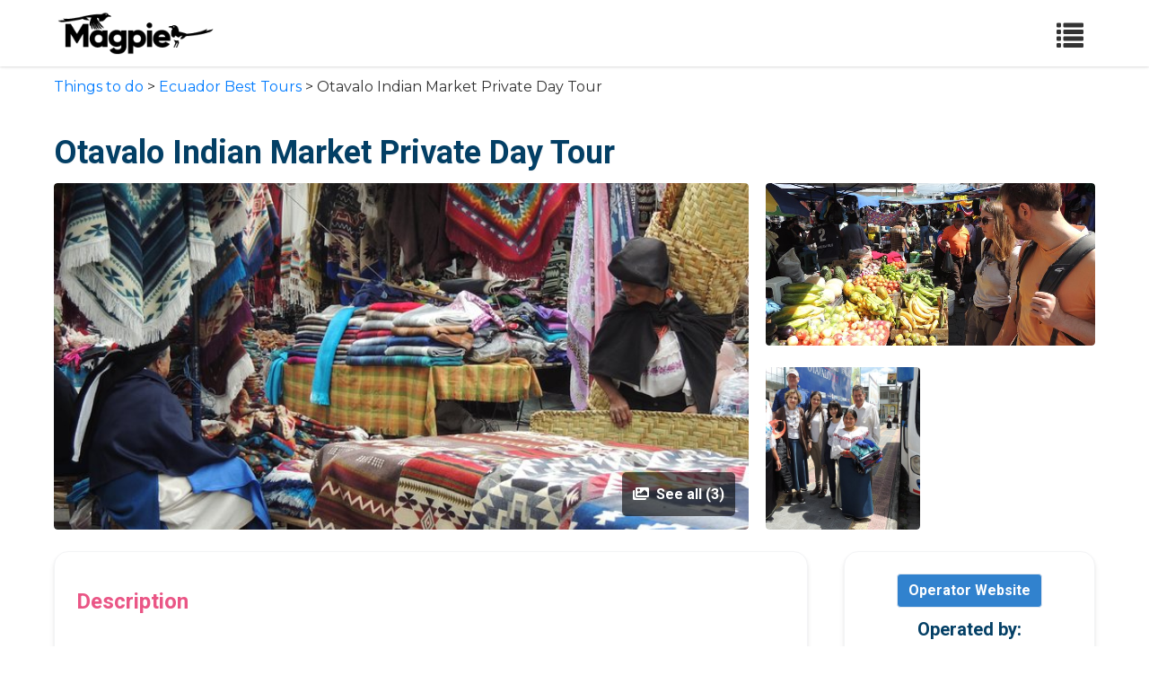

--- FILE ---
content_type: text/html; charset=utf-8
request_url: https://magpie.travel/things-to-do/otavalo-indian-market-private-day-tour/3a459565-aa99-4628-8cba-9fadc2cd639a
body_size: 7405
content:
<!DOCTYPE html>
<html class='fh-ready fontawesome-i2svg-active fontawesome-i2svg-complete' lang='en-US'>
<head>
<title>Otavalo Indian Market Private Day Tour-Ecuador Best Tours</title>
<meta content='text/html; charset=UTF-8' http-equiv='Content-Type'>
<meta content='ie=edge' http-equiv='x-ua-compatible'>
<meta content='width=device-width, initial-scale=1, shrink-to-fit=no' name='viewport'>
<meta content='max-image-preview:large' name='robots'>
<meta content='width=device-width, initial-scale=1, shrink-to-fit=no' name='viewport'>
<meta content='-Otavalo Indian Market Private Day Tour-Ecuador Best Tours' name='description'>
<link href='/packs/media/dashboard/img/favicon-443e4cb42e99077601c8761fe4532688.png' rel='icon' type='image/png'>
<link href='https://cdn.jsdelivr.net/npm/@tabler/icons-webfont@latest/tabler-icons.min.css' rel='stylesheet'>
<script src="/packs/js/product_public-3bacfc51b2cf6254b6ea.js"></script>
<link rel="stylesheet" href="/packs/css/product_public-de9f5903.css" />
<script src="/packs/js/public-f9a29ba77650ddd413c9.js"></script>
<link rel="stylesheet" href="/packs/css/public-c95a8a99.css" />
<meta name="csrf-param" content="authenticity_token" />
<meta name="csrf-token" content="nTWPuydLq9Y2cEXCh4qY7haCW13LL08LOpNys65c3e0bnMRm2dDghKNRSFV_aLW3N43auZcE6hdWJrIlWblLdw" />
</head>
<body data-controller='general'>
<nav class='navbar sticky top-0 z-10 bg-white shadow fixed-top h-fit-content'>
<div class='container'>
<a class="navbar-brand" href="/"><img class="h-12" src="/packs/media/public/img/logo-ab69f6fb50320c5b225c76a69d11143b.png" />
</a><button class='navbar-toggler public-navbar-btn navbar-light' data-target='#navbarNav' data-toggle='collapse' type='button'>
<span class='glyphicon glyphicon-list' style='font-size: 30px;'></span>
</button>
<div class='collapse navbar-collapse public-navbar-menu' id='navbarNav'>
<ul class='navbar-nav ml-auto uppercase font-semibold text-sm absolute public-menu-header'>
<li class='nav-item'><a class="nav-link text-black hover:text-pink-500" target="_blank" href="https://about.magpie.travel">Problems we solve</a></li>
<li class='nav-item dropdown'>
<a class="nav-link text-black dropdown-toggle hover:text-pink-500" id="products" role="button" data-toggle="dropdown" aria-haspopup="true" aria-expanded="false" href="#">Products</a>
<div aria-labelledby='products' class='dropdown-menu dropdown-menu-left shadow rounded-none border-none left-0 p-0 dropdown-custom'>
<a class="dropdown-item py-2" target="_blank" href="https://about.magpie.travel/content-management-and-distribution/">Content Management and Distribution</a>
<a class="dropdown-item py-2" target="_blank" href="https://about.magpie.travel/resellers/">Magpie for Resellers</a>
<a class="dropdown-item py-2" target="_blank" href="https://about.magpie.travel/promotes/">Magpie Promotes</a>
</div>
</li>
<li class='nav-item'><a class="nav-link text-black hover:text-pink-500" target="_blank" href="https://about.magpie.travel/pricing/">Pricing</a></li>
<li class='nav-item dropdown'>
<a class="nav-link text-black dropdown-toggle hover:text-pink-500" id="resources" role="button" data-toggle="dropdown" aria-haspopup="true" aria-expanded="false" href="#">Resources</a>
<div aria-labelledby='resources' class='dropdown-menu dropdown-menu-left shadow rounded-none border-none left-0 p-0 dropdown-custom'>
<a class="dropdown-item py-2" target="_blank" href="https://about.magpie.travel/how-to-work-with/">Work with resellers</a>
<a class="dropdown-item py-2" target="_blank" href="https://magpie.zendesk.com/hc/en-us">Customer Support</a>
<a class="dropdown-item py-2" target="_blank" href="https://about.magpie.travel/our-story/">Our Story</a>
<a class="dropdown-item py-2" target="_blank" href="https://docs.magpie.travel/#introduction">API Documentation</a>
<a class="dropdown-item py-2" target="_blank" href="https://about.magpie.travel/blog/">Blog</a>
</div>
</li>
<a class="nav-link text-black hover:text-pink-500" href="/things-to-do/bookmarks"><div class='d-flex justify-content-end'>
<span>My List</span>
<span class='inline-block ml-2 rounded-full bg-red-500 h-5 w-5 text-center font-bold text-white text-xs flex flex-col justify-center hidden' id='booklist-count'>
0
</span>
</div>
</a><li class='nav-item'>
<a class="nav-link text-black hover:text-pink-500" href="/login">Login</a>
</li>
<li class='nav-item vsm:ml-0'>
<a class="nav-link text-black hover:bg-gray-200 rounded-md border-2 border-black px-2" style="width: fit-content" href="https://about.magpie.travel/demo/">Get a demo</a>
</li>
<li class='nav-item vsm:ml-0 vsm:mt-2 lg:mt-0'>
<a class="nav-link text-white hover:bg-pink-400 my-4 hover:border-pink-400 bg-pink-500 px-1 rounded-md border-2 border-pink-500" style="width: fit-content;" href="https://about.magpie.travel/register/">Sign Up Free</a>
</li>
</ul>
</div>
</div>
</nav>
<div class='breadcrumb-header'>
<a href="/things-to-do">Things to do</a> > <a href="/companies/ecuador-best-tours">Ecuador Best Tours</a> > Otavalo Indian Market Private Day Tour
</div>




<div class='container container-products' role='document' style='margin-top: 30px;'>
<div class='content'>
<main class='main mb-5'>
<div class='mt-4 mb-3'>
<h1 class='font-36 font-weight-bold text-color'>
Otavalo Indian Market Private Day Tour
</h1>
</div>
<section class='mb-4' id='product-slider'>
<div class='row d-none d-md-flex'>
<div class='col-8 pr-1'>
<div class='slider-image rounded overflow-hidden position-relative' data-index='0'>
<a data-image='0' data-target='#productSliderModal' data-toggle='modal'>
<div class='number-of-slider-images p-3 text-white font-weight-bold cursor-pointer position-absolute' style='bottom: 15px; right: 15px; background-color: rgba(0,0,0,0.6); border-radius: 5px;'>
<i class='fa fa-images mr-1'></i>
See all (3)
</div>
<picture class='img-fluid product-gallery-big' loading='lazy'>
<img src="https://res.cloudinary.com/hfyvkoyi1/image/upload/v1643260676/zcamehxpyv7czytxwyrb.jpg" />
</picture>
<noscript>
<picture class='img-fluid product-gallery-big' loading='lazy'>
<img src="https://res.cloudinary.com/hfyvkoyi1/image/upload/v1643260676/zcamehxpyv7czytxwyrb.jpg" />
</picture>
</noscript>
</a>
</div>
</div>
<div class='col-4'>
<div class='product-gallery'>
<div class='top slider-image rounded' data-index='0'>
<a data-image='0' data-target='#productSliderModal' data-toggle='modal'>
<picture class='img-fluid' loading='lazy'>
<img src="https://res.cloudinary.com/hfyvkoyi1/image/upload/v1643260675/p7mokgsih6yqsgcnnkbc.jpg" />
</picture>
<noscript>
<picture class='img-fluid' loading='lazy'>
<img src="https://res.cloudinary.com/hfyvkoyi1/image/upload/v1643260675/p7mokgsih6yqsgcnnkbc.jpg" />
</picture>
</noscript>
</a>
</div>
<div class='top slider-image rounded bottom-left' data-index='1'>
<a data-image='1' data-target='#productSliderModal' data-toggle='modal'>
<picture class='img-fluid' loading='lazy'>
<img src="https://res.cloudinary.com/hfyvkoyi1/image/upload/v1643260674/rv18pe5wyycwpzxpy9ri.jpg" />
</picture>
<noscript>
<picture class='img-fluid' loading='lazy'>
<img src="https://res.cloudinary.com/hfyvkoyi1/image/upload/v1643260674/rv18pe5wyycwpzxpy9ri.jpg" />
</picture>
</noscript>
</a>
</div>
</div>
</div>
</div>
<div aria-hidden='true' aria-labelledby='productSliderModalLabel' class='modal fade' id='productSliderModal' role='dialog' tabindex='-1'>
<div class='modal-dialog modal-dialog-centered modal-lg' role='document'>
<div class='modal-content'>
<div class='modal-body'>
<div class='row'>
<div class='col-12'>
<div class='carousel slide lazy-load' data-images-urls='{&quot;0&quot;=&gt;&quot;https://res.cloudinary.com/hfyvkoyi1/image/upload/v1643260676/zcamehxpyv7czytxwyrb.jpg&quot;, &quot;1&quot;=&gt;&quot;https://res.cloudinary.com/hfyvkoyi1/image/upload/v1643260675/p7mokgsih6yqsgcnnkbc.jpg&quot;, &quot;2&quot;=&gt;&quot;https://res.cloudinary.com/hfyvkoyi1/image/upload/v1643260674/rv18pe5wyycwpzxpy9ri.jpg&quot;}' data-ride='carousel' data-size='3' id='carouselProductIndicators-2'>
<ol class='carousel-indicators'>
<li class='quick-select-image active' data-slide-to='0' data-target='#carouselProductIndicators-2' id='active-indicator-0'></li>
<li class='quick-select-image' data-slide-to='1' data-target='#carouselProductIndicators-2' id='active-indicator-0'></li>
<li class='quick-select-image' data-slide-to='2' data-target='#carouselProductIndicators-2' id='active-indicator-0'></li>
</ol>
<div class='carousel-inner rounded product-slider-big'>
<div class='carousel-item display-image-big-size active' data-index='0' id='active-item-0'>
<div class='download-image-btn position-absolute' style='top: 12px; right: 16px; z-index: 2;'>
<a download href='https://res.cloudinary.com/hfyvkoyi1/image/upload/fl_attachment/v1643260676/zcamehxpyv7czytxwyrb.jpg' title='Download image'>
<i class='fas fa-download text-white text-shadow'></i>
</a>
</div>
<picture class='slider-image d-block w-100 img-fluid' loading='lazy'>
<img src="https://res.cloudinary.com/hfyvkoyi1/image/upload/v1643260676/zcamehxpyv7czytxwyrb.jpg" />
</picture>
<noscript>
<picture class='slider-image d-block w-100 img-fluid' loading='lazy'>
<img src="https://res.cloudinary.com/hfyvkoyi1/image/upload/v1643260676/zcamehxpyv7czytxwyrb.jpg" />
</picture>
</noscript>
</div>
<div class='carousel-item display-image-big-size' data-index='1' id='active-item-1'>
<div class='download-image-btn position-absolute' style='top: 12px; right: 16px; z-index: 2;'>
<a download href='https://res.cloudinary.com/hfyvkoyi1/image/upload/fl_attachment/v1643260675/p7mokgsih6yqsgcnnkbc.jpg' title='Download image'>
<i class='fas fa-download text-white text-shadow'></i>
</a>
</div>
<picture class='slider-image d-block w-100 img-fluid' loading='lazy'>
<img src="https://res.cloudinary.com/hfyvkoyi1/image/upload/v1643260675/p7mokgsih6yqsgcnnkbc.jpg" />
</picture>
<noscript>
<picture class='slider-image d-block w-100 img-fluid' loading='lazy'>
<img src="https://res.cloudinary.com/hfyvkoyi1/image/upload/v1643260675/p7mokgsih6yqsgcnnkbc.jpg" />
</picture>
</noscript>
</div>
<div class='carousel-item display-image-big-size' data-index='2' id='active-item-2'>
<div class='download-image-btn position-absolute' style='top: 12px; right: 16px; z-index: 2;'>
<a download href='https://res.cloudinary.com/hfyvkoyi1/image/upload/fl_attachment/v1643260674/rv18pe5wyycwpzxpy9ri.jpg' title='Download image'>
<i class='fas fa-download text-white text-shadow'></i>
</a>
</div>
<picture class='slider-image d-block w-100 img-fluid' loading='lazy'>
<img src="https://res.cloudinary.com/hfyvkoyi1/image/upload/v1643260674/rv18pe5wyycwpzxpy9ri.jpg" />
</picture>
<noscript>
<picture class='slider-image d-block w-100 img-fluid' loading='lazy'>
<img src="https://res.cloudinary.com/hfyvkoyi1/image/upload/v1643260674/rv18pe5wyycwpzxpy9ri.jpg" />
</picture>
</noscript>
</div>
</div>
<a class='carousel-control-prev prev_slide_product_image' data-slide='prev' href='#carouselProductIndicators-2' role='button'>
<span aria-hidden='true' class='carousel-control-prev-icon'></span>
<span class='sr-only'>Previous</span>
</a>
<a class='carousel-control-next next_slide_product_image' data-slide='next' href='#carouselProductIndicators-2' role='button'>
<span aria-hidden='true' class='carousel-control-next-icon'></span>
<span class='sr-only'>Next</span>
</a>
</div>
</div>
</div>
</div>
</div>
</div>
</div>
</section>

<div class='layout-grid'>
<div class='main-content-column'>
<div class='info-section'>
<div class='section-title d-flex justify-content-between align-items-center'>
Description
</div>
<div class='section-content'>
<p class='field-content'><p>Protect your family and avoid unnecessary crowds... Don't waste your valuable time waiting for large tour-groups and make your day on your own way! Do an unforgettable excursion escorted by a private and knowledgeable local tour guide, and enjoy the visit to the biggest Indian Market of South America, from the comfort of a private tour! Enjoy this colourful and welcoming culture, visiting its main surrounding areas and attractions. Have a relaxing and memorable day trip during your stay in Quito!</p></p>
<p class='field-content'></p>
</div>
</div>
<div class='info-section'>
<div class='section-title d-flex justify-content-between align-items-center'>
Included / Excluded
</div>
<div class='section-content field-content'>
<ul class='included-list mb-0 pl-0'>
<li class='mb-0'>
<i class='fas fa-check-circle'></i>
<span class='text-base'>Private transportation</span>
</li>
<li class='mb-0'>
<i class='fas fa-check-circle'></i>
<span class='text-base'>Certified English speaking guide</span>
</li>
<li class='mb-0'>
<i class='fas fa-check-circle'></i>
<span class='text-base'>Mentioned itinerary and visits</span>
</li>
<li class='mb-0'>
<i class='fas fa-check-circle'></i>
<span class='text-base'>All Fees and Taxes</span>
</li>
<li class='mb-0'>
<i class='fas fa-check-circle'></i>
<span class='text-base'>Entry/Admission - Cotacachi-Cayapas Ecological Reserve</span>
</li>
</ul>
<ul class='excluded-list pl-0'>
<li class='mb-0'>
<i class='fas fa-times-circle'></i>
<span class='text-base'>Drinks</span>
</li>
<li class='mb-0'>
<i class='fas fa-times-circle'></i>
<span class='text-base'>Meals</span>
</li>
</ul>
</div>
</div>
<div class='info-section'>
<div class='section-title d-flex justify-content-between align-items-center'>
Important Information
</div>
<div class='section-content field-content'>
<b>Know Before You Book</b>
<ul>
<li class='mb-0'>
<span>Duration: 7-8 hours</span>
</li>
<li class='mb-0'>
<span>Mobile tickets accepted</span>
</li>
<li class='mb-0'>
<span>Instant confirmation</span>
</li>
</ul>
</div>
</div>
<div class='info-section'>
<div class='section-title d-flex justify-content-between align-items-center'>
Cancellation
</div>
<div class='section-content field-content'>
<p>
<strong>Cancellation Cutoff:</strong>
24 hours
</p>
<p>
<strong>Cancellation Notes:</strong>
For a full refund, cancel at least 24 hours in advance of the start date of the experience.
</p>
</div>
</div>
<div class='info-section'>
<div class='section-title d-flex justify-content-between align-items-center'>
Additional Information
</div>
<div class='section-content'>
<p class='field-content'>Confirmation will be received at time of booking<br>Wheelchair accessible<br>12 C° - 24 C° / 53,6 F° - 75,2 F<br>It is responsibility of every traveler that he/she is adequately insured against personal accidents and medical expenses during his/her trip to Ecuador, as well as having travel cancellation and baggage insurance to protect him/her.<br>Stroller accessible<br>Near public transportation<br>Infant seats available<br>Surfaces are wheelchair accessible<br>Most travelers can participate<br>Our guides and drivers will follow vehicle cleaning and personal care protocols, with disinfectant products during the tour.<br>This is a private tour/activity. Only your group will participate</p>
</div>
</div>
<div class='info-section'>
<div class='section-title d-flex justify-content-between align-items-center'>
FAQ
</div>
<div class='section-content field-content'>
<div class='accordion-faq-item'>
<div class='accordion-faq-header' onclick='toggleFAQ(this)'>
<h3>What is the Otavalo Indian Market Private Day Tour cancellation policy?</h3>
<img alt='Toggle FAQ' class='accordion-faq-icon' src='data:image/svg+xml,%3Csvg xmlns=&#39;http://www.w3.org/2000/svg&#39; fill=&#39;%23333&#39; viewBox=&#39;0 0 24 24&#39;%3E%3Cpath d=&#39;M7 10l5 5 5-5z&#39;/%3E%3C/svg%3E'>
</div>
<div class='accordion-faq-content'>
<p><p>Otavalo Indian Market Private Day Tour cancellation policy: For a full refund, cancel at least 24 hours in advance of the start date of the experience.</p></p>
</div>
</div>
<div class='accordion-faq-item'>
<div class='accordion-faq-header' onclick='toggleFAQ(this)'>
<h3>How much is Otavalo Indian Market Private Day Tour?</h3>
<img alt='Toggle FAQ' class='accordion-faq-icon' src='data:image/svg+xml,%3Csvg xmlns=&#39;http://www.w3.org/2000/svg&#39; fill=&#39;%23333&#39; viewBox=&#39;0 0 24 24&#39;%3E%3Cpath d=&#39;M7 10l5 5 5-5z&#39;/%3E%3C/svg%3E'>
</div>
<div class='accordion-faq-content'>
<p><p>Otavalo Indian Market Private Day Tour price starts from $100.00.</p></p>
</div>
</div>
<div class='accordion-faq-item'>
<div class='accordion-faq-header' onclick='toggleFAQ(this)'>
<h3>Which attractions will I visit with Otavalo Indian Market Private Day Tour?</h3>
<img alt='Toggle FAQ' class='accordion-faq-icon' src='data:image/svg+xml,%3Csvg xmlns=&#39;http://www.w3.org/2000/svg&#39; fill=&#39;%23333&#39; viewBox=&#39;0 0 24 24&#39;%3E%3Cpath d=&#39;M7 10l5 5 5-5z&#39;/%3E%3C/svg%3E'>
</div>
<div class='accordion-faq-content'>
<p><p>During this experience, places you will visit include:</p></p>
</div>
</div>
<div class='accordion-faq-item'>
<div class='accordion-faq-header' onclick='toggleFAQ(this)'>
<h3>What time does Otavalo Indian Market Private Day Tour start?</h3>
<img alt='Toggle FAQ' class='accordion-faq-icon' src='data:image/svg+xml,%3Csvg xmlns=&#39;http://www.w3.org/2000/svg&#39; fill=&#39;%23333&#39; viewBox=&#39;0 0 24 24&#39;%3E%3Cpath d=&#39;M7 10l5 5 5-5z&#39;/%3E%3C/svg%3E'>
</div>
<div class='accordion-faq-content'>
<p><p>Otavalo Indian Market Private Day Tour will start at 8:00 AM.</p></p>
</div>
</div>
</div>
</div>
</div>
<script>
  function copyToClipboard(btn) {
    var infoSection = btn.closest('.info-section');
    var contents = infoSection.querySelectorAll('.field-content');
    if (!contents.length) return;
    
    var text = "";
    var sectionTitle = infoSection.querySelector('.section-title').textContent.trim();
    
    if (sectionTitle.includes('Included / Excluded')) {
      var includedList = infoSection.querySelector('.included-list');
      var excludedList = infoSection.querySelector('.excluded-list');
      
      if (includedList) {
        text += "INCLUDED:\n";
        var includedItems = includedList.querySelectorAll('li');
        includedItems.forEach(function(item) {
          text += '• ' + item.textContent.trim() + '\n';
        });
      }
      
      if (excludedList) {
        text += (text ? '\n' : '') + "EXCLUDED:\n";
        var excludedItems = excludedList.querySelectorAll('li');
        excludedItems.forEach(function(item) {
          text += '• ' + item.textContent.trim() + '\n';
        });
      }
    }
    else if (sectionTitle.includes('Important Information')) {
      var headings = infoSection.querySelectorAll('b');
      
      headings.forEach(function(heading) {
        if (heading.textContent.includes('Know Before You Book')) {
          text += "KNOW BEFORE YOU BOOK:\n";
          var ul = heading.nextElementSibling;
          if (ul && ul.tagName === 'UL') {
            var items = ul.querySelectorAll('li');
            items.forEach(function(item) {
              text += '• ' + item.textContent.trim() + '\n';
            });
          }
        } else if (heading.textContent.includes('Know Before You Go')) {
          text += (text ? '\n' : '') + "KNOW BEFORE YOU GO:\n";
          var ul = heading.nextElementSibling;
          if (ul && ul.tagName === 'UL') {
            var items = ul.querySelectorAll('li');
            items.forEach(function(item) {
              text += '• ' + item.textContent.trim() + '\n';
            });
          }
        }
      });
    }
    else {
      contents.forEach(function(content) {
        if (content.tagName === 'UL' || content.tagName === 'OL') {
          var listItems = Array.from(content.querySelectorAll('li')).map(li => '• ' + li.innerText.trim()).join('\n');
          text += (text ? '\n\n' : '') + listItems;
        } else {
          var contentText = content.innerText || content.textContent;
          if (contentText.trim()) {
            text += (text ? '\n\n' : '') + contentText.trim();
          }
        }
      });
    }
    
    navigator.clipboard.writeText(text).then(function() {
      btn.classList.add('copied');
      
      var svg = btn.querySelector('svg');
      var originalPaths = svg.innerHTML;
      
      svg.innerHTML = '<path stroke="none" d="M0 0h24v24H0z" fill="none"></path>' +
                     '<polyline points="20 6 9 17 4 12"></polyline>';
      
      setTimeout(function(){
        btn.classList.remove('copied');
        svg.innerHTML = originalPaths;
      }, 1200);
    });
  }
  
  function toggleFAQ(element) {
    const content = element.nextElementSibling;
    const icon = element.querySelector('.accordion-faq-icon');
    
    if (content.classList.contains('show')) {
      content.classList.remove('show');
      icon.classList.remove('rotated');
    } else {
      content.classList.add('show');
      icon.classList.add('rotated');
    }
  }
  
  function toggleMobileDropdown() {
    const dropdown = document.getElementById('mobileDropdown');
    const toggle = document.querySelector('.mobile-reseller-toggle');
    const icon = toggle.querySelector('.fa-caret-down, .fa-caret-up');
    
    dropdown.classList.toggle('show');
    
    if (dropdown.classList.contains('show')) {
      icon.classList.remove('fa-caret-down');
      icon.classList.add('fa-caret-up');
    } else {
      icon.classList.remove('fa-caret-up');
      icon.classList.add('fa-caret-down');
    }
  }
  
  document.addEventListener('DOMContentLoaded', function() {
    // Initialize FAQ accordion items
    const faqItems = document.querySelectorAll('.accordion-faq-item');
    faqItems.forEach(item => {
      const header = item.querySelector('.accordion-faq-header');
      const content = item.querySelector('.accordion-faq-content');
      const icon = item.querySelector('.accordion-faq-icon');
      
      if (header && content && icon) {
        // Add keyboard accessibility
        header.setAttribute('tabindex', '0');
        header.setAttribute('role', 'button');
        header.setAttribute('aria-expanded', 'false');
        
        header.addEventListener('keydown', function(e) {
          if (e.key === 'Enter' || e.key === ' ') {
            e.preventDefault();
            toggleFAQ(this);
          }
        });
      }
    });
  });
</script>

<div class='info-section'>
<div class='row text-center'>
<div class='col-12'>
<div class='company-website pb-3' style='position: relative;'>
<a class="btn font-semibold border border-gray-300 text-white" style="background-color: #3182ce;" target="_blank" href="https://ecuadorbesttours.com?source=magpietravel">Operator Website</a>
</div>
<h2 class='font-weight-bold font-20 text-start'>Operated by:</h2>
<div class='bg-white w-100'>
<p class='font-weight-bold font-size-15 text-start'>Ecuador Best Tours</p>
<div class='grid grid-cols-4 gap-4 mt-3 mb-2'>
<ul class='list-inline mb-0'>
</ul>

</div>
</div>
</div>
</div>
<div class='row my-5 truncate-text'>
<div class='col-12'>
<div class='section-title'>About operator:</div>
<div class='absolute white-gif-toggle-minichat'>
<a class="white-lable-open-mini-chat btn" href="javascript:void(0)"></a>
</div>
<div class='line-clamp-10 truncate-section'>
<p><p>There are plenty of options to arrange a day trip in or around Quito. From enjoying Quito's main attractions, such as: historical buildings, museums, folk ballets, viewpoints, restaurants, nightlife, etc; native indigenous markets, national parks, snow capped volcanoes and exotic wildlife, to experiencing the cultural, historical and gastronomic interchange with the best certified tour guides of Ecuador. All these day trips have been designed by a group of experienced people on the field, directed by Luis Albuja Salgado, an experienced certified Ecuadorian tour guide. During these years we have understood very well the needs and expectations of all visitors coming to Quito, looking for unforgettable life experiences. Quito, the highest capital city of the world and first World Cultural Heritage site of Humanity is waiting for being discovered… What are you waiting for?! Discover all the different options that Ecuador Best Tours offers and have lots of fun and good memories!!</p></p>
</div>
</div>
<div class='mt-3 px-4'>
<a class='font-weight-bold show-more-things-to-know show-more expandbtn expandbtn-about-company' role='button'>Show more</a>
</div>
</div>
<div class='section-title'>Basic Information</div>
<ul class='info-list'>
<li>
<strong>Duration:</strong>
 7 hours -  8 hours
</li>
</ul>
</div>

</div>
</main>
<div class='hidden' data_product_id='3a459565-aa99-4628-8cba-9fadc2cd639a' id='chat-side'>
<div class='hidden' id='image-icon'>
<img class="icon-avatar-chat-bot" src="/packs/media/public/img/chatbot-icon-magpie-e22f890a54729d9ba76924940570f30d.png" />
<img class="icon-avatar-icons-user" src="/packs/media/public/img/icons-user-19e9add822b2c3bf2970243c56160446.png" />
</div>
<div class='chat-box border'>
<div class='header'>
<div class='avatar-wrapper avatar-big'>
<img src="/packs/media/public/img/chatbot-icon-magpie-e22f890a54729d9ba76924940570f30d.png" />
</div>
<span class='name-chat'>Magpie</span>
<span class='options close-box-chat'>
<i class='fa fa-times'></i>
</span>
</div>
<div class='chat-room overflow-auto chat-content-flow'></div>
<div class='input-message'>
<div class='type-area w-full typing-text'>
<div class='input-wrapper pt-2 w-4/5'>
<textarea class='frompt-traslate-optimize-text-to-speech text_input w-full' name='result_text_convert' placeholder='Start...' type='text'></textarea>
</div>
<span class='button-add ml-4 py-2'>
<a id="mute-voice" class="hidden" href="javascript:void(0)"><i class='fa fa-volume-up'></i>
</a><a id="turn-on-voice" class="hidden" href="javascript:void(0)"><i class='fa fa-volume-mute'></i>
</a></span>
<span class='button-add ml-4 py-2'>
<a id="recordButton" href="javascript:void(0)"><i class='fa fa-microphone'></i>
</a></span>
<span class='flex btn-chat button-send py-2 pb-3 start-convert-text-to-speech'>
<i class='fa fa-paper-plane'></i>
</span>
</div>
</div>
</div>
</div>
<div class='hidden' id='mini-chat'>
<div class='chat-box border mini-chat'>
<div class='header'>
<div class='avatar-wrapper avatar-big'>
<img src="/packs/media/public/img/chatbot-icon-magpie-e22f890a54729d9ba76924940570f30d.png" />
</div>
<span class='name-chat'>Chat with assistant Magpie</span>
<span class='options close-windown-box-chat'>
<i class='fa fa-times'></i>
</span>
</div>
</div>
<div id='audio-result-voice'></div>
</div>
</div>
</div>
<div class='sticky-book-now-container d-md-none' style='position: fixed; bottom: 0; left: 0; right: 0; background-color: white; box-shadow: 0 -2px 10px rgba(0,0,0,0.1); padding: 12px 15px; z-index: 999;'>
<div class='container'>
<div class='row'>
<div class='col-12'>
<a class="btn btn-primary btn-block font-weight-bold py-3 rounded-lg" target="_blank" href="https://ecuadorbesttours.com?source=magpietravel"><i class='fa fa-calendar-check mr-2'></i>
Book Now
</a></div>
</div>
</div>
</div>
<script type="application/ld+json">[
  {
    "@context": "http://schema.org/",
    "@type": "Product",
    "name": "Otavalo Indian Market Private Day Tour",
    "image": "https://res.cloudinary.com/hfyvkoyi1/image/upload/v1643260676/zcamehxpyv7czytxwyrb.jpg",
    "description": "Protect your family and avoid unnecessary crowds... Don't waste your valuable time waiting for large tour-groups and make your day on your own way! Do an unforgettable excursion escorted by a private and knowledgeable local tour guide, and enjoy the visit to the biggest Indian Market of South America...",
    "sku": "3a459565-aa99-4628-8cba-9fadc2cd639a",
    "brand": {
      "@type": "Thing",
      "name": "Ecuador Best Tours"
    },
    "offers": {
      "@type": "Offer",
      "url": "https://magpie.travel/things-to-do/3a459565-aa99-4628-8cba-9fadc2cd639a/3a459565-aa99-4628-8cba-9fadc2cd639a",
      "availability": "https://schema.org/InStock"
    }
  },
  {
    "@context": "https://schema.org",
    "@type": "FAQPage",
    "mainEntity": [
      {
        "@type": "Question",
        "name": "What is the Otavalo Indian Market Private Day Tour cancellation policy?",
        "acceptedAnswer": {
          "@type": "Answer",
          "text": "Otavalo Indian Market Private Day Tour cancellation policy: For a full refund, cancel at least 24 hours in advance of the start date of the experience. "
        }
      },
      {
        "@type": "Question",
        "name": "How much is Otavalo Indian Market Private Day Tour?",
        "acceptedAnswer": {
          "@type": "Answer",
          "text": "Otavalo Indian Market Private Day Tour price starts from $100.00. "
        }
      },
      {
        "@type": "Question",
        "name": "Which attractions will I visit with Otavalo Indian Market Private Day Tour?",
        "acceptedAnswer": {
          "@type": "Answer",
          "text": "During this experience, places you will visit include:"
        }
      },
      {
        "@type": "Question",
        "name": "What time does Otavalo Indian Market Private Day Tour start?",
        "acceptedAnswer": {
          "@type": "Answer",
          "text": "Otavalo Indian Market Private Day Tour will start at 8:00 AM. "
        }
      }
    ]
  }
]</script>

<script defer src="https://static.cloudflareinsights.com/beacon.min.js/vcd15cbe7772f49c399c6a5babf22c1241717689176015" integrity="sha512-ZpsOmlRQV6y907TI0dKBHq9Md29nnaEIPlkf84rnaERnq6zvWvPUqr2ft8M1aS28oN72PdrCzSjY4U6VaAw1EQ==" data-cf-beacon='{"version":"2024.11.0","token":"94c9b5730a0049d29452c4816ea27c69","r":1,"server_timing":{"name":{"cfCacheStatus":true,"cfEdge":true,"cfExtPri":true,"cfL4":true,"cfOrigin":true,"cfSpeedBrain":true},"location_startswith":null}}' crossorigin="anonymous"></script>
</body>
<footer>
<div class='footer-background'>
<div class='footer-terms pt-3 md:pt-5 px-4 sm:px-6 md:px-10 lg:px-20 text-sm md:text-base mx-0 text-white w-full'>
<div class='flex items-center w-full justify-between'>
<a class="mb-4 sm:mb-0" target="_blank" href="https://about.magpie.travel"><img class="h-8 sm:h-10 md:h-12 w-auto" src="/packs/media/public/img/logo-white-d94fa1abed81b67a048b3d0f0ab5b955.png" />
</a><p class='mb-4 sm:mb-0 text-center sm:text-right'>© Magpie Travel, Inc. 2026</p>
</div>
</div>
</div>

</footer>
</html>
